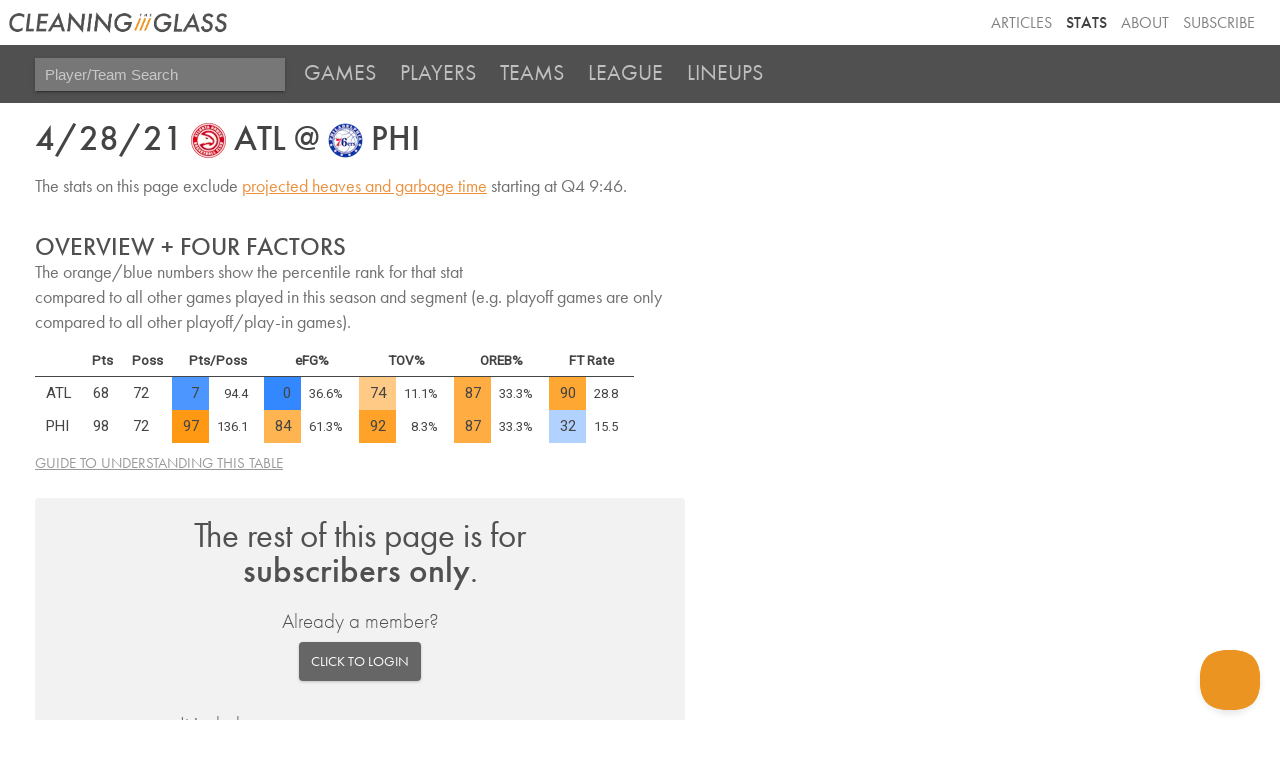

--- FILE ---
content_type: text/css
request_url: https://cleaningtheglass.com/static/stats/css/game_detail.267661a7d3e0.css
body_size: 2329
content:
table {
    border-collapse: collapse;
    margin: 10px;
    font-family: 'Inconsolata';
}

th {
    outline: none;
    font-size: 0.8em;
    padding: 8px 3px;
    /* background-color: #505050;
    color: white; */
    font-weight: 300;
}

td, th {
    padding: 5px 10px;
}

.stat {
    text-align: right;
}

#teams_and_score {
    /* margin: 0px auto 25px auto; */
    font-size: 20px;
    /* text-align: center; */
}

    #teams_and_score td {
        padding: 10px 10px;
        vertical-align: middle;
    }

#teams_and_score .time_remaining td {
    padding: 25px 0;
}

.logo img {
    width: 65px;
}

.mid_column {
    color: #999;
    text-transform: uppercase;
    font-size: 0.7em;
}

.points {
    font-size: 1.75em;
    line-height: 0.8em;
}

.at_sign {
    font-size: 0.875em;
}

#teams_and_score .team_name {
    font-size: 2em;
    border-bottom: 1px solid #999;
    line-height: 0.8em;
}

    #teams_and_score .team_name td {
        padding: 7px 10px;
    }

.content_section {
    margin-top: 36px;
}

.stat_table th {
    cursor: default;
    text-align:center;
    font-weight: 700;
}

.stat_table .sub_head th {
    /* background-color: #F2F2F2;
    color: #999; */
    padding-right: 0.6em;
}

.content_section table.player_stats {
    margin: 10px 0px;
}

#content .explanation_text {
    /* text-align: center; */
    /* margin: 0px auto; */
    max-width: 650px;
}

.intro_stat {
    text-align: left;
}

.player_name {
    text-align: left;
    white-space: nowrap;
}

.stat_table td.starter {
    padding-right: 0;
}

.team_name_row td {
    background-color: #F2F2F2;
    /* color: #999; */
    font-size: 18px;
    text-align: left;
    padding: 0.5em;    
    border-bottom:1px #ddd solid;
}

.stat_table td.shots, .stat_table .sub_head th.shots {
    padding-left: 1.3rem;
    padding-right: 0.3rem;
}

.stat_table td.sfld, .stat_table .sub_head th.sfld {
    padding-left: 0.3rem;
    padding-right: 1.1rem;
}

.stat_table td.team_name {
    min-width: 0;
    white-space: nowrap;
}

#content a.matchup_view_toggle {
    padding: 8px 10px;
    font-size: 14px;
    color: hsl(0, 0%, 31%);
    background-color: hsl(0, 0%, 90%);
    text-decoration: none;
    border-radius: 4px;
    cursor: pointer;
    display: inline-block;
    margin-top: 8px;
}

    #content a.matchup_view_toggle:hover {
        background-color: hsl(0, 0%, 95%);
        transition-duration: 0.3s;
    }

    #content a.matchup_view_toggle i {
        margin-right: 6px;
    }

--- FILE ---
content_type: text/css
request_url: https://cleaningtheglass.com/static/stats/css/mobile.07f5143d91a0.css
body_size: 3192
content:
body {
    font-weight: 400;
}

#content_wrapper {
    margin: 0;
    padding: 0;
    width: 100%;
}

#content {
    margin: 103px auto 0px auto;
    padding-top: 25px;
}

#content h2 {
    font-weight: 500;
}

/* Header */

#banner_container img {
    height: 20px;
    margin-right: 5px;
}

#banner_container {
    max-width:25px;
}

#header_menu li {
    margin: 0px 2px;
}

    #header_menu li a {
        font-size: 13px;
        font-weight: 400;
    }

    #header_menu li a:hover {
        color: #eb9421;
        transition: 0.3s;
    }

    #header_menu li a.current {
        border-bottom: 3px solid #eb9421;
        padding-bottom: 1px;
    }

#header_word_logo {
    display: none;
}

#small_logo {
    display: inline;
}

/* Stats Nav */

#stats_nav {
    width: 100%;
    padding:0 20px;
    box-shadow: 0 4px 5px 0 rgba(0,0,0,0.14), 0 1px 10px 0 rgba(0,0,0,0.12), 0 2px 4px -1px rgba(0,0,0,0.3);
    list-style-type: none;
    transform: none;
    margin: 0;
    z-index: 99;
    transition: 0.3s;
}

#stats_nav li:hover > a, #stats_nav .stats_sub_nav li:hover > a {
    background-color: transparent;
}

#stats_nav li.stats_nav_item {
    display: none;
    /* margin: 5px 0; */
}

    #stats_nav li.stats_nav_item a {
        margin: 0 3px;
        padding: 5px 0;
    }

    #stats_nav .selected {
        color: white;
    }

#stats_nav .stats_sub_nav {
    position: relative;
    padding-left: .5em;
    padding-bottom: 5px;
}

#stats_nav input {
    font-size: 13px;
    margin: 0 5px 5px 0;
    box-sizing: border-box;
    padding: 8px 10px;
    border: 0;
    border-radius: 0;
    outline: none;
    box-shadow: none;
    transition: all 0.3s;
    color: white;
    font-weight: 500;
    background-color: #777;
    box-shadow: 0 2px 2px 0 rgba(0,0,0,0.14), 0 1px 5px 0 rgba(0,0,0,0.12), 0 3px 1px -2px rgba(0,0,0,0.2);
}

    #stats_nav input.focused {
        padding: 10px 12px;
        width: calc(100% - 20px - 45px + 4px);
        margin-right: 1px;
    }

li#mobile_menu_button {
    display: inline-block;
    color: white;
    font-size: 20px;
    padding: 4px 0;
}

    li#mobile_menu_button:hover {
        cursor: pointer;
    }

#stats_nav .selected {
    border-bottom: 0;
    color: white;
    padding-bottom: 0;
}

#stats_nav ul:first-of-type {
    background: #505050;
    margin:0;
}

#stats_nav ul:first-of-type li:first-of-type {
    width:82%;
}

/* Content Header */

#content_header {
    background:none;
    line-height: 30px;
    padding: 3px 25px 0px 35px;
    overflow: hidden;
}

#page_name {
    font-size: 23px;
    padding: 0;
}

#gift_bar {
    margin-top: -25px;
}

/* Stats Tables */

.stat_table {
    box-shadow: 0;
    box-shadow: none;
}

.stat_table_container {
    overflow-x: auto;
    margin:0;
}

td.team_logo {
    visibility: hidden;
}

td.team_name {
    min-width: 100px;
}

/* Not subscribed */

#not_subscribed.first_two_weeks {
    margin-top: 10px;
}

#not_subscribed {
    font-size: 25px;
    padding: 20px 10px;
}

    #subscribers_only_text {
        padding: 0 15px;
    }

    .subscribe_link {
        line-height: 1;
    }

    #premium_button {
        margin: 10px auto;
    }

    #subscribe_offer {
        font-size: 0.75em;
        padding: 0 5px;
    }

    .coupon_code {
        font-size: 0.9em;
    }

/* Footer */

footer {
    display: none;
}
